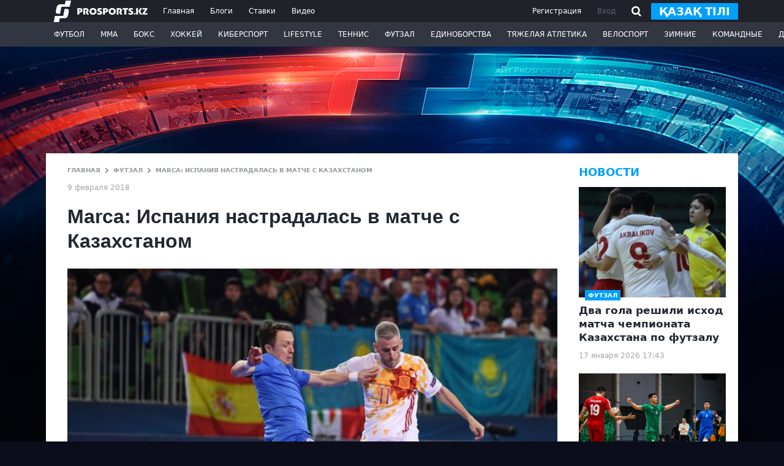

--- FILE ---
content_type: text/html; charset=utf-8
request_url: https://www.google.com/recaptcha/api2/aframe
body_size: 265
content:
<!DOCTYPE HTML><html><head><meta http-equiv="content-type" content="text/html; charset=UTF-8"></head><body><script nonce="z9dpTs-5xV8bUxbcmytj9A">/** Anti-fraud and anti-abuse applications only. See google.com/recaptcha */ try{var clients={'sodar':'https://pagead2.googlesyndication.com/pagead/sodar?'};window.addEventListener("message",function(a){try{if(a.source===window.parent){var b=JSON.parse(a.data);var c=clients[b['id']];if(c){var d=document.createElement('img');d.src=c+b['params']+'&rc='+(localStorage.getItem("rc::a")?sessionStorage.getItem("rc::b"):"");window.document.body.appendChild(d);sessionStorage.setItem("rc::e",parseInt(sessionStorage.getItem("rc::e")||0)+1);localStorage.setItem("rc::h",'1768879529697');}}}catch(b){}});window.parent.postMessage("_grecaptcha_ready", "*");}catch(b){}</script></body></html>